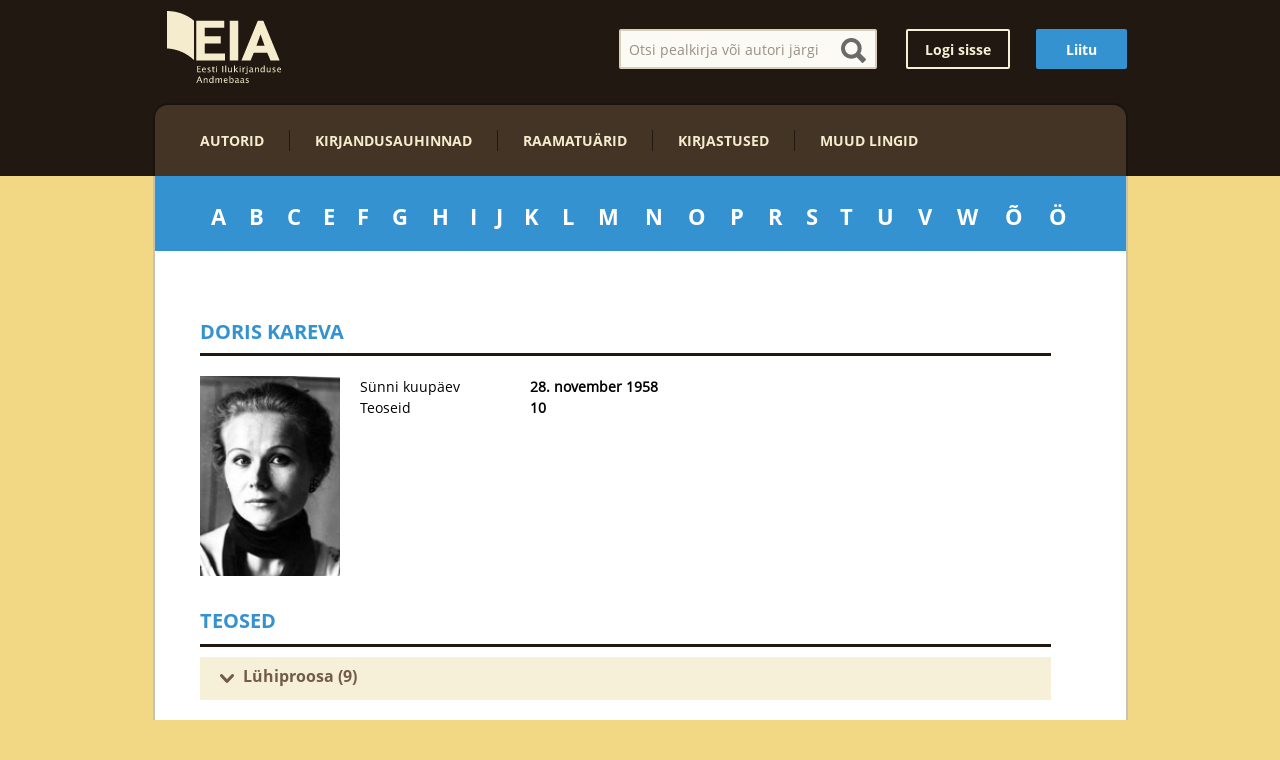

--- FILE ---
content_type: text/css
request_url: http://ilukirjandus.ee/wp-content/themes/ilukirjandus/library/fancybox/helpers/jquery.fancybox-thumbs.css
body_size: 964
content:
#fancybox-thumbs {
	position: fixed;
	left: 0;
	width: 100%;
	overflow: hidden;
	z-index: 8050;
}

#fancybox-thumbs.bottom {
	bottom: 2px;
}

#fancybox-thumbs.top {
	top: 2px;
}

#fancybox-thumbs ul {
	position: relative;
	list-style: none;
	margin: 0;
	padding: 0;
}

#fancybox-thumbs ul li {
	float: left;
	padding: 1px;
	opacity: 0.5;
}

#fancybox-thumbs ul li.active {
	opacity: 0.75;
	padding: 0;
	border: 1px solid #fff;
}

#fancybox-thumbs ul li:hover {
	opacity: 1;
}

#fancybox-thumbs ul li a {
	display: block;
	position: relative;
	overflow: hidden;
	border: 1px solid #222;
	background: #111;
	outline: none;
}

#fancybox-thumbs ul li img {
	display: block;
	position: relative;
	border: 0;
	padding: 0;
	max-width: none;
}


/*extra styles*/

.fancybox-close {
  right: -15px;
  top: -15px;
}

.fancybox-inner {
  position: relative;
}

.fancybox-inner.extra .dl_links {
	padding-left: 20px;
}

.fancybox-overlay * {
	-webkit-box-sizing: border-box;
	-moz-box-sizing: border-box;
	box-sizing: border-box;
}

.fancybox-inner .prev {
  background: url("../arrowleft1.png") no-repeat left center;
  height: 80px;
  width: 20px;
  display: none;
  float: left;
  position: absolute;
  top: 0;
  left: 0;
  cursor: pointer;
  z-index: 2;
}

.fancybox-inner .prev.holo {
  opacity: 0.5;
}

.fancybox-inner .next {
  background: url("../arrowright1.png") no-repeat right center;
  height: 80px;
  width: 20px;
  display: none;
  float: right;
  position: absolute;
  top: 0;
  right: 10px;
  cursor: pointer;
}

.fancybox-inner .next.holo {
  opacity: 0.5;
}

.fancybox-inner .dl_links {
  float: left;
  width: 100%;
  margin-top: 13px;
  font-size: 14px;
}

.fancybox-inner .dl_links .fancy_caption {
  text-align: left;
  font-size: 1em;
  text-overflow: ellipsis;
  overflow: hidden;
  white-space: nowrap;
  width: 100%;
}

.fancybox-inner .dl_links span,
.fancybox-inner .dl_links a {
  display: block;
  width: 100%;
  text-align: left;
  padding: 0px 0 0 0;
  color: grey;
  font-size: 1em;
  line-height: 150%;
  text-overflow: ellipsis;
  overflow: hidden;
  white-space: nowrap;
  font-weight: normal;
}

#fancybox-thumbs {
  position: relative;
  bottom: 0;
  top: 13px;
  display: table;
  width: auto;
  max-width: 100%;
  overflow: hidden;
  display: block;
  padding-right: 20px;
  float: left;
}

#fancybox-thumbs .ul_wrap {
  width: 100%;
  overflow: hidden;
  position: relative;
}

#fancybox-thumbs .ul_wrap > div {
  float: left;
  width: 2000em;
  margin-left: 0px;
}

#fancybox-thumbs .ul_wrap > div.extra {
  margin-left: 20px;
}

#fancybox-thumbs.bottom {
  bottom: 0;
  top: 13px;
  width: auto;
  padding-right: 20px;
}

#fancybox-thumbs ul {
  float: left;
  left: 0;
}

.fancybox-skin {
  padding-bottom: 179px !important;
  background: white;
}

.fancybox-skin.extra {
	padding-bottom: 200px !important;
}


.fancybox-skin.titleonly {
  padding-bottom: 140px !important;
}

.fancybox-skin.titleonly .fancybox-inner .dl_links {
  width: 100%;
}

.fancybox-type-iframe .fancybox-nav {
  height: 80%;
}

.fancybox-type-iframe .fancybox-skin {
  padding-bottom: 17px !important;
}

#fancybox-thumbs ul li.active,
#fancybox-thumbs ul li {
  padding: 0 10px 0 0;
  border: none;
  margin: 0;
}

#fancybox-thumbs ul li.active {
  opacity: 1;
}

#fancybox-thumbs ul li a {
  border: none;
}

.fancybox-inner {
	width: 100% !important;
}

.fancybox-wrap.wide {
	min-width: 75% !important;
}

.fancybox-wrap {
	min-width: 400px;
}

.fancybox-image {
	height: auto !important;
	width: auto !important;
	max-width: 100% !important;
	margin: 0 auto !important;
}


--- FILE ---
content_type: text/css
request_url: http://ilukirjandus.ee/wp-content/themes/ilukirjandus/library/css/auxiliary.css
body_size: 3478
content:
/* auxiliary overriding styles */

@font-face {
    font-family: 'opensans-regular';
    src: url('../fonts/opensans-regular-webfont.eot');
    src: url('../fonts/opensans-regular-webfont.eot?#iefix') format('embedded-opentype'),
         url('../fonts/opensans-regular-webfont.woff') format('woff'),
         url('../fonts/opensans-regular-webfont#opensans-regular') format('svg');
    font-weight: normal;
    font-style: normal;
}

@font-face {
    font-family: 'opensans-semibold';
    src: url('../fonts/opensans-semibold-webfont.eot');
    src: url('../fonts/opensans-semibold-webfont.eot?#iefix') format('embedded-opentype'),
         url('../fonts/opensans-semibold-webfont.woff') format('woff'),
         url('../fonts/opensans-semibold-webfont#opensans-semibold') format('svg');
    font-weight: normal;
    font-style: normal;
}

@font-face {
    font-family: 'opensans-bold';
    src: url('../fonts/opensans-bold-webfont.eot');
    src: url('../fonts/opensans-bold-webfont.eot?#iefix') format('embedded-opentype'),
         url('../fonts/opensans-bold-webfont.woff') format('woff'),
         url('../fonts/opensans-bold-webfont#opensans-bold') format('svg');
    font-weight: normal;
    font-style: normal;
}

.header{
  background-color: #211811;
}

body{
  -webkit-font-smoothing: antialiased;
  background-color: rgb(242, 215, 133);
  font-family: 'opensans-regular', sans-serif;
}

body h1{
  font-weight: normal;
  color: #3592d1;
  font-size: 30px;
  text-transform: uppercase;
  font-family: 'opensans-bold', sans-serif;
  margin-bottom: 20px;
}

body .entry-content p{
  padding-bottom: 20px;
}

body .entry-content ul{
  list-style-type: disc;
    list-style: outside;
    padding-bottom: 10px;
    padding-left: 16px;  
}

body .entry-content li{
  padding-bottom: 5px;
}

::-webkit-input-placeholder {
   color: #443426;
}

:-moz-placeholder { /* Firefox 18- */
   color: #443426;  
}

::-moz-placeholder {  /* Firefox 19+ */
   color: #443426;  
}

:-ms-input-placeholder {  
   color: #443426;  
}

#container, footer, #inner-header{
  width: 975px;
  margin: 0 auto;
}

#container{
  background-color: #ffffff;
  border-right: 2px solid #c8c3b0;
  border-bottom: 2px solid #c8c3b0;
  border-left: 2px solid #c8c3b0;
    -webkit-border-bottom-right-radius: 15px;
    -webkit-border-bottom-left-radius: 15px;
    -moz-border-radius-bottomright: 15px;
    -moz-border-radius-bottomleft: 15px;
    border-bottom-right-radius: 15px;
    border-bottom-left-radius: 15px;
}

#inner-content{
  padding: 0px 45px 45px 45px;
}

.footer{
  padding: 30px 17px 20px 17px;
}

.footer .footer_menu{
  width: 800px;
  font-size: 12px;
  float: left;
  color: #443426;
}

.footer .footer_menu a{
  color: #443426;
}

.footer .footer_menu ul a{
  font-family: 'opensans-bold', sans-serif;
  color: #443426;
}

.footer .footer_menu ul a:hover{
  color: #3592d1;
  text-decoration: none;
}

.footer .footer_menu .copyright span{
  margin-right: 25px;
  float: left;
}

.footer .footer_menu .copyright nav{
  display: inline-block;
    width: 500px;
}

.footer .footer_menu .copyright nav li{
  margin-right: 20px;
  float: left;
}
.footer .facebook{
  width: 120px;
  float: right;
}

#logo{
  width: 114px;
  height: 72px;
  display: inline-block;
  float: left;
  margin: 11px 20px 20px 14px;
}

#logo a{
  font-size: 0em;
    line-height: 0em;
    color: transparent;
    display: block;
    text-indent: -9999em;
  background-image: url('../images/eia-logo.svg');
  background-size: 114px 72px;
  display: block;
  width: 114px;
  height: 72px;
}

body .left_column{
  width: 63%;
  padding: 20px 30px 20px 0px;
    float: left;
}

body .left_column img{
  width: 140px;
}

body .right_column img{
  width: 100px;
}

body .right_column{
  width: 37%;
  float: left;
  background-color: #f6f0d8;
}

body .right_column .box_two{
  padding: 20px;
}

body .right_column .box_three{
  padding: 0px 20px 20px 20px;
}

body .left_column .rated_books .comment_content{
  color: #735c47;
  font-style: italic;
  font-size: 12px;
}

body .left_column .rated_books .comment_content{
  color: #735c47;
  font-style: italic;
  font-size: 14px;
}

span.rightside{
  float: right;
  width: 580px;
  margin-top: 28px;
}

span.rightside .head-search, span.rightside .button{
  float: right;
}

span.rightside .searchform input{
  border: 2px solid #d6d0ba;
  padding-left: 8px;
  color: #443426;
  font-size: 14px;
  width: 258px;
  height: 40px;
  background-color: #fbfaf4;
  -webkit-border-radius: 2px;
    -moz-border-radius: 2px;
    border-radius: 2px;
}

span.rightside .head-search .form-container{
  margin-top: 1px;
}

span.rightside .searchform span.magnifier{
  background-image: url('../images/magnifier.svg');
  background-size: 25px;
  height: 25px;
  width: 25px;
  display: inline-block;
    left: -40px;
    position: relative;
    top: 8px;
    cursor: pointer;
}

span.rightside .button{
  font-family: 'opensans-bold', sans-serif;
  border: 2px solid #f6f0d8;
  color: #f6f0d8;
    font-size: 14px;
    padding-top: 8px;
    padding-right: 17px;
    padding-bottom: 7px;
    padding-left: 17px;
    margin-top: 1px;
  -webkit-border-radius: 2px;
    -moz-border-radius: 2px;
    border-radius: 2px;
    transition: background .2s ease-in-out, color .2s ease-in-out;
}

span.rightside .button:hover{
  background-color: #f6f0d8;
  color: #211811;
  text-decoration: none;

}

span.rightside .button.strong:hover{
  background-color: #126CA9;
}

span.rightside .button.strong{
  margin-left: 26px;
  color: #fff;
  padding-top: 10px;
    padding-right: 30px;
    padding-bottom: 9px;
    padding-left: 30px;
  margin-right: 1px;
  background-color: #3592d1;
  border: none;
}

nav.header_menu{
  border-right: 2px solid #1b140d;
  border-top: 2px solid #1b140d;
  border-left: 2px solid #1b140d;
  -webkit-border-top-right-radius: 15px;
    -webkit-border-top-left-radius: 15px;
    -moz-border-radius-topright: 15px;
    -moz-border-radius-topleft: 15px;
    border-top-right-radius: 15px;
    border-top-left-radius: 15px;
  clear: both;
  padding: 25px 45px;
  background-color: #443426;
}

nav.header_menu ul > :first-child{
  border-left: none;
  padding-left: 0px;
}

nav.header_menu ul > :last-child{
  padding-right: 0px;
}

nav.header_menu li{
  float: left;
  font-family: 'opensans-bold', sans-serif;
  border-left: 1px solid #211811;
  padding: 0px 25px;
}

nav.header_menu li a{
  color: #f4eccd;
  text-transform: uppercase;
}

nav.header_menu li a:hover{
  color: #3592d1;
  text-decoration: none;
}

#authors{
  background-color: #3592d1;
  padding: 22px 45px 16px 45px;
  margin-bottom: 48px;
}

#authors ul{
  display: table;
  width: 100%;
}

#authors li.letter{
  display: table-cell;
  vertical-align: middle;
  text-align: center;
  cursor: pointer;
  padding: 8px 5px 5px 5px;
  -webkit-border-radius: 20px;
    -moz-border-radius: 20px;
    border-radius: 20px;
}

#authors li.letter a.letter{
  font-size: 22px;
  font-family: 'opensans-bold', sans-serif;
  color: #fff;
}

#authors li.letter a:hover, #authors li.letter a:focus, #authors li.letter a:active{
  text-decoration: none;
}

#authors li.letter:hover, #authors li.letter:focus, #authors li.letter:active{
  text-decoration: none;
  background-color: #FFFFFF;
  -webkit-border-radius: 20px;
    -moz-border-radius: 20px;
    border-radius: 20px;
    color: #3592d1;
    transition: background .2s ease-in-out, color .2s ease-in-out;
}

#authors li.letter.active{
  text-decoration: none;
  background-color: #000000;
  -webkit-border-radius: 20px;
    -moz-border-radius: 20px;
    border-radius: 20px;
    transition: background .2s ease-in-out, color .2s ease-in-out;
}

#authors li.letter.active a{
  text-decoration: none;
  color: #fff;
}

#authors li.letter:hover a, #authors li.letter:focus a, #authors li.letter:active a{
  color: #3592d1;
  text-decoration: none;
}

#authors .sub_authors{
  display: none;
}

body .introduction_text{
  font-size: 22px;
  margin-bottom: 30px;
  line-height: 30px;
  font-family: 'opensans-bold', sans-serif;
  color: #211811;
}

body h2{
  color: #3592d1;
  font-size: 20px;
  line-height: 30px;
  font-family: 'opensans-bold', sans-serif;
  border-bottom: 3px solid #211811;
    padding-bottom: 8px;
    margin-bottom: 10px;
}

.authors-list .col{
  float: left;
}

body .authors-list .col{
  list-style-type: none;
  padding-left: 0px;
    width: 50%;
}

body .authors-list .col li{
  padding-bottom: 0px;
}

body .authors-list .col li a{
  border-left: 3px solid black;
  font-family: 'opensans-bold', sans-serif;
  color: #443426;
  padding: 3px 10px;
  display: block;
}

body .authors-list .col li a:hover{
  border-left: 3px solid #3592d1;
  color: #3592d1;
  text-decoration: none;
}

body .authors-list .col li.letter_title a{
  font-size: 35px;
    border-left: none;
    height: 30px;
    display: block;
    margin-top: 30px;
    margin-bottom: 10px;
    padding-left: 0px;
}

body .authors-list .all_auths .col_2{
  margin-top: 70px;
}

body.single-autor div.headline{
  border-bottom: 3px solid #211811;
}

body.search-results article{
  border-bottom: 2px solid #211811;
  padding-bottom: 10px;
  padding-top: 10px;
}

body.search-results .type-post{
  padding-bottom: 0px;
}

body .left_column .comments li{
  margin-bottom: 20px;
}

body .left_column .box{
  margin-bottom: 20px;
}

body span.blue{
  color: #006ab1;
}

body .right_column .comments h3 a{
  color: #211811;
  font-size: 16px;
}

body .right_column .comments h3 a:hover{
  color: #3592d1;
  text-decoration: none;
}
body .right_column .comments {
  margin-bottom: 30px;
}
body .right_column .comments li{
  clear: both;
  padding: 10px 20px;
}

body .right_column h2.latest_added{
  margin-top: 20px;
  margin-left: 20px;
  margin-right: 20px;
}

body .right_column .comments li.even{
  background-color: #f5ecc7;
}

body .authors.bday{
  margin-top: 20px;
  margin-bottom: 20px;
}

body .right_column .box{
  clear: both;
}

body .authors.bday h4 a{
  font-family: 'opensans-regular';
  color: #211811;
  font-size: 14px;
  padding-left: 18px;
    background-image: url('../images/b.png');
    background-repeat: no-repeat;
    background-size: 8px 15px;
    background-position: center left;
}

body .authors.dead h4 a{
  font-family: 'opensans-bold';
  color: #211811;
  font-size: 14px;
  padding-left: 18px;
    background-image: url('../images/d.png');
    background-repeat: no-repeat;
    background-size: 5px 16px;
    background-position: center left;
}

body .authors.dead h4 a .cla{
  color: #211811;
  font-size: 11px;
}

body .authors.dead{
  margin-bottom: 20px;
}

body .comments h3 a{
  color: #211811;
  font-size: 16px;
}

body .comments h3 a:hover{
  color: #3592d1;
  text-decoration: none;
}

body .left_column .comments .comment_content{
  margin: 0px 0px 15px 0px;
    background-image: url('../images/quote2.png');
    background-repeat: no-repeat;
    background-size: 367px 73px;
    background-position: center right;
    min-height: 100px;
    padding-top: 16px;
}



body .comments li:after, body .rated_books li:after{
  clear: both;
  content: "";
    display: block;
}

body .rated_books li{
  margin-bottom: 20px;
}

body .rated_books .texxt{
  float: left;
  width: 430px;
}

body .rating_comment_content{
  background-color: #211811;
  color: #3592d1;
  width: 60px;
  height: 60px;
  border-radius: 30px;
  font-family: 'opensans-bold';
  float: left;
  margin-right: 20px;
    padding: 19px 20px 20px 22px;
    font-size: 28px;
}

body .image_side{
  float: left;
    margin-right: 30px;
}

.book_meta .labels{
  float: left;
  margin-right: 70px;
}

.book_meta .labels span, .book_meta .values span{
  display: block;
}

.book_meta .values{
  float: left;
  font-weight: bold;
}
body .reviews, body .books{
  margin-top: 30px;
}

.headline h1{
  margin-bottom: 8px;
  font-family: 'opensans-bold';
  font-size: 20px;
  display: inline-block;
}

.headline{
  color: #211811;
  font-size: 20px;
  font-family: 'opensans-bold';
  border-bottom: 3px solid #211811;
  margin-bottom: 20px;
}

.headline a{
  color: #211811;
  text-transform: uppercase;
}

.headline a:hover{
  color: #3592d1;
  text-decoration: none;
}

.single-autor .image_side, .single-post .image_side{
  margin-right: 20px;
}

.book_meta{
 float: left;
  width: 350px;
}

.book_meta_inner{
  margin-bottom: 12px;
}

.book_meta_inner:after{
  clear: both;
  content: "";
    display: block;  
}

.book_description{
  color: #211811;
  line-height: 20px;
    background-repeat: no-repeat;
    background-size: 350px 56px;
   /* padding-left: 10px; */
    background-position: top right;
    padding-top: 2px;
    min-height: 100px;
	text-align:justify;
	width:80%;
}

body a.problems.button{
  text-transform: uppercase;
  font-family: 'opensans-bold', sans-serif;
    border: 2px solid #211811;
    color: #211811;
    width: 100%;
    display: block;
    text-align: center;
    font-size: 14px;
    padding-top: 8px;
    padding-right: 17px;
    padding-bottom: 7px;
    padding-left: 17px;
    margin-top: 1px;
    -webkit-border-radius: 2px;
    -moz-border-radius: 2px;
    border-radius: 2px;
    transition: background .2s ease-in-out, color .2s ease-in-out;
}

body a.problems.button:hover{
  background-color: #211811;
  color: #f6f0d8;
  text-decoration: none;
}


body .books .one_cat h3 a{
  font-family: 'opensans-bold', sans-serif;
  background-image: url('../images/arrow_d.png');
    background-repeat: no-repeat;
    background-size: 14px 9px;
  display: block;
  height: 43px;
  color: #735c47;
  background-color: #f6f0d8;
  font-size: 16px;
  background-position: 20px center;
    padding: 11px 20px 0px 43px;
    margin-bottom: 10px;
    transition: background .2s ease-in-out, color .2s ease-in-out;
}

body .books .one_cat h3 a:hover{
  color: #f6f0d8;
  background-color: #211811;
  text-decoration: none;
}

body .books .one_cat h3 a.closed{
  background-image: url('../images/arrow_r.png');
    background-repeat: no-repeat;
    background-size: 9px 14px;
    background-position: 20px center;
  color: #3592d1;
}

body .books .cat_list.closed{
  display: none;
}

body .books .cat_list span.title{
  max-width: 450px;
  display: inline-block;
}

body .books .cat_list a{
  clear: both;
  background: #ffffff;
    padding-right: 10px;
  display: inline-block;
  float: left;
}

body .books .cat_list li{
  clear: both;
  background-image: url('../images/dash.png');
    background-repeat: repeat-x;
    background-size: 10px;
    background-position: left center;
  padding: 4px 5px;
  height: 32px;
    line-height: 25px;
}

body .books .cat_list .separating{
  float: right;
  width: 50px;
  text-align: right;
  background: #ffffff;
    padding-left: 8px;
}

body .headline h1.verified{
  background-image: url('../images/verified.png');
    background-repeat: no-repeat;
    background-size: 20px;
    background-position: right center;
    padding-right: 25px;
}

body .books .cat_list li a:hover .title{
  text-decoration: underline;
}

body .books .cat_list li::after{
  content: "";
  clear: both;
}

body .books .cat_list li .year{
  display: block;
  font-size: 12px;
  text-decoration: none;
  color: #735c47;

}

body .one_cat{
  clear: both;
  margin-top: 10px;
}

body .one_cat h3{
  clear: both;
}

body .reviews .reviews{
  margin-bottom: 15px;
}

body .reviews .reviews .comment_text_outer{
  background-image: url('../images/comment_arrow.png');
    background-repeat: no-repeat;
    background-size: 21px 9px;
    background-position: 20px bottom;
    padding-bottom: 9px;
}

body .reviews .reviews .even .comment_text_outer{
  background-position: right 20px bottom;
}

body .reviews .reviews .comment_text{
  background: #f6f0d8;
    padding: 12px 20px;
  color: #211811;
  border: 1px solid #f6f0d8;
  -webkit-border-radius: 4px;
    -moz-border-radius: 4px;
    border-radius: 4px;
}

body .reviews .reviews .comment_meta{
  margin-bottom: 16px;
  margin-top: 3px;
}

body .reviews .reviews .even .comment_meta{
  text-align: right;
}

body .reviews .reviews .comment_meta .author_name a{
  font-family: 'opensans-bold', sans-serif;
  color: #211811;
}

body .reviews .reviews .comment_meta .author_date{
  display: block;
}

body .add_review_form #submit{
  float: right;
  background-color: #3592d1;
  -webkit-border-radius: 4px;
    -moz-border-radius: 4px;
    border-radius: 4px;
  padding: 8px 12px;
  color: #f6f0d8;
  font-family: 'opensans-bold', sans-serif;
  text-transform: uppercase;
  border: none;
  transition: background .2s ease-in-out, color .2s ease-in-out;
}
body .add_review_form #submit:hover{
  background-color: #126CA9;
}

body .add_review_form label{
  display: inline-block;
  width: 123px;
  text-align: right;
  color: #211811;
  margin-right: 20px;
  font-family: 'opensans-bold', sans-serif;
}

body .add_review_form .comment-form-comment{
  margin-bottom: 20px;
}

body .add_review_form textarea{
  -webkit-border-radius: 4px;
    -moz-border-radius: 4px;
    border-radius: 4px;
  width: 380px;
  height: 150px;
    padding: 6px;
    border: 1px solid #efe6c2;
    background-color: #f6f0d8;
}

body .add_review_form p.logged-in-as{
  margin-bottom: 20px;
    text-align: right;
}

body .add_review_form .rates{
  display: inline-block;
}

body .add_review_form .rates li{
  float: left;
  display: inline-block;
}

body .add_review_form .rates a{
  position: relative;
  font-family: 'opensans-bold', sans-serif;
    top: 6px;
    color: #211811;
  border: 2px solid #211811;
    border-radius: 12px;
    padding: 3px 9px;
    margin-right: 10px;
}

body .add_review_form .rates a:hover{
  text-decoration: none;
  background-color: #3592d1;
  border: 2px solid #3592d1;
  color: #ffffff;
}

body .add_review_form .rates a.active{
  text-decoration: none;
  background-color: #3592d1;
  border: 2px solid #3592d1;
  color: #ffffff;
}

body .right_column .comments .comment_content{
  color: #735c47;
    font-style: italic;
    font-size: 14px;
}


body .al_rate{
    position: relative;
    font-family: 'opensans-bold', sans-serif;
    text-decoration: none;
    background-color: #3592d1;
    color: #FFF;
    border-radius: 12px;
    padding: 2px 7px;
    margin-left: 5px;
    font-size: 12px;
}

body .notification{
  display: block;
    padding: 15px 8px;
    margin: 0 45px 20px 45px;
    border: 2px solid #443426;
    color: #443426;
}
@media (max-width: 767px) { 

.book_description {
    color: #211811;
    line-height: 20px;
    background-repeat: no-repeat;
    background-size: 350px 56px;
    /* padding-left: 10px; */
    background-position: top right;
    padding-top: 2px;
    min-height: 100px;
    text-align: justify;
    width: 100%;
}
 }
 
 @media (min-width: 768px) and (max-width: 991px) { .book_description {
    color: #211811;
    line-height: 20px;
    background-repeat: no-repeat;
    background-size: 350px 56px;
    /* padding-left: 10px; */
    background-position: top right;
    padding-top: 2px;
    min-height: 100px;
    text-align: justify;
    width: 64%;
} }

--- FILE ---
content_type: text/plain
request_url: https://www.google-analytics.com/j/collect?v=1&_v=j102&a=1327972388&t=pageview&_s=1&dl=http%3A%2F%2Filukirjandus.ee%2Fautor%2Fdoris-kareva%2F&ul=en-us%40posix&dt=Doris%20Kareva%20%7C%20EIA%20-%20Eesti%20Ilukirjanduse%20Andmebaas&sr=1280x720&vp=1280x720&_u=IEBAAEABAAAAACAAI~&jid=885655070&gjid=2013077015&cid=563294930.1767445794&tid=UA-3306346-26&_gid=2096129985.1767445794&_r=1&_slc=1&z=1258482698
body_size: -285
content:
2,cG-2RDHLQS2YT

--- FILE ---
content_type: image/svg+xml
request_url: http://ilukirjandus.ee/wp-content/themes/ilukirjandus/library/images/eia-logo.svg
body_size: 4241
content:
<?xml version="1.0" encoding="utf-8"?>
<!-- Generator: Adobe Illustrator 16.0.0, SVG Export Plug-In . SVG Version: 6.00 Build 0)  -->
<!DOCTYPE svg PUBLIC "-//W3C//DTD SVG 1.1//EN" "http://www.w3.org/Graphics/SVG/1.1/DTD/svg11.dtd">
<svg version="1.1" id="Layer_1" xmlns="http://www.w3.org/2000/svg" xmlns:xlink="http://www.w3.org/1999/xlink" x="0px" y="0px"
	 width="150px" height="94.775px" viewBox="0 0 150 94.775" enable-background="new 0 0 150 94.775" xml:space="preserve">
<g>
	<g>
		<path fill="#F4ECCD" d="M94.784,55.387v0.002c0.005,0,0.008,0.002,0.012,0.002L94.784,55.387z M130.376,68.188v-0.031
			l-0.077-0.027C130.324,68.15,130.349,68.17,130.376,68.188z M76.462,55.818H49.769V42.621h20.824v-9.355H49.769V22.024h25.437
			v-9.286H38.587v52.365h37.875V55.818z M93.671,12.739H82.492v52.365h11.179V12.739z M136.225,65.104h12.022l-21.524-52.365h-7.198
			L97.932,65.104h12.089l4.124-10.053h17.819L136.225,65.104z M117.708,45.766c1.816-4.889,3.773-10.755,5.381-15.084l5.38,15.084
			H117.708z M44.376,73.152V72.26h-4.703v8.41h4.947v-0.893h-3.752v-3.045h2.939V75.85h-2.939v-2.697H44.376z M51.046,80.471v-0.887
			c-0.678,0.25-1.25,0.373-1.717,0.373c-1.273,0-1.992-0.732-2.155-2.197h3.896l0.005-0.346c0-0.979-0.204-1.732-0.611-2.262
			c-0.407-0.531-0.984-0.795-1.731-0.795c-0.789,0-1.436,0.299-1.943,0.896c-0.505,0.6-0.758,1.365-0.758,2.301
			c0,0.961,0.287,1.746,0.861,2.35c0.575,0.605,1.317,0.906,2.227,0.906C49.654,80.811,50.296,80.697,51.046,80.471z M48.664,75.197
			c0.857,0,1.286,0.576,1.286,1.723h-2.725C47.324,75.773,47.804,75.197,48.664,75.197z M57.434,78.953
			c0-0.43-0.127-0.785-0.382-1.072c-0.253-0.285-0.686-0.557-1.296-0.814l-0.541-0.227c-0.545-0.23-0.819-0.516-0.819-0.852
			c0-0.523,0.36-0.785,1.081-0.785c0.367,0,0.864,0.092,1.489,0.279v-0.932l-0.233-0.045c-0.508-0.098-0.934-0.143-1.28-0.143
			c-0.663,0-1.185,0.154-1.565,0.461c-0.381,0.309-0.572,0.734-0.572,1.271c0,0.754,0.483,1.332,1.45,1.732l0.654,0.277
			c0.595,0.25,0.894,0.566,0.894,0.951c0,0.26-0.106,0.479-0.319,0.652s-0.48,0.262-0.802,0.262c-0.542,0-1.179-0.184-1.911-0.547
			v1.029c0.731,0.238,1.353,0.357,1.865,0.357c0.667,0,1.215-0.174,1.644-0.521C57.219,79.939,57.434,79.494,57.434,78.953z
			 M61.112,73.271l-1.12,0.107v1.119h-0.773v0.842h0.773v3.625c0,0.578,0.159,1.031,0.477,1.357
			c0.319,0.324,0.762,0.488,1.331,0.488c0.254,0,0.554-0.047,0.899-0.141v-0.773c-0.212,0.049-0.392,0.074-0.541,0.074
			c-0.697,0-1.046-0.404-1.046-1.211v-3.42h1.615v-0.842h-1.615V73.271z M64.803,80.67h1.121v-6.172h-1.121V80.67z M65.923,72.26
			h-1.121v1.119h1.121V72.26z M72.815,80.67h1.195v-8.41h-1.195V80.67z M77.832,71.697h-1.121v8.973h1.121V71.697z M84.438,79.51
			v1.16h1.121v-6.172h-1.121v4c-0.605,0.898-1.251,1.346-1.933,1.346c-0.313,0-0.54-0.096-0.674-0.291
			c-0.135-0.195-0.202-0.523-0.202-0.986v-4.068h-1.12v4.432c0,0.576,0.159,1.033,0.479,1.373c0.318,0.338,0.746,0.508,1.285,0.508
			C83.122,80.811,83.844,80.377,84.438,79.51z M93.766,80.67l-3.013-3.291l2.495-2.881h-1.206l-2.615,2.994v-5.795h-1.12v8.973h1.12
			v-3.166l2.906,3.166H93.766z M96.734,72.26h-1.121v1.119h1.121V72.26z M96.734,74.498h-1.121v6.172h1.121V74.498z M102.892,74.391
			c-0.124-0.018-0.244-0.027-0.355-0.027c-0.847,0-1.491,0.432-1.935,1.295v-1.16H99.48v6.172h1.121v-4.068
			c0.479-0.844,1.072-1.262,1.78-1.262c0.147,0,0.318,0.031,0.51,0.096V74.391z M106.048,80.67v-6.172h-1.125v6.172
			c0,0.615-0.064,1.027-0.193,1.23c-0.13,0.205-0.391,0.309-0.785,0.309c-0.271,0-0.671-0.111-1.193-0.33v0.885
			c0.46,0.191,0.888,0.285,1.285,0.285C105.377,83.049,106.048,82.256,106.048,80.67z M106.048,72.26h-1.125v1.119h1.125V72.26z
			 M113.522,80.033c-0.396,0-0.592-0.32-0.592-0.961v-2.795c0-0.656-0.164-1.139-0.493-1.449c-0.328-0.311-0.836-0.465-1.526-0.465
			c-0.66,0-1.366,0.154-2.122,0.459v0.926c0.686-0.363,1.325-0.545,1.918-0.545c0.734,0,1.103,0.357,1.103,1.074v0.744h-0.268
			c-1.058,0-1.868,0.182-2.437,0.543c-0.567,0.363-0.851,0.879-0.851,1.553c0,0.49,0.17,0.895,0.507,1.213
			c0.337,0.32,0.763,0.48,1.273,0.48c0.621,0,1.269-0.307,1.938-0.926c0.146,0.619,0.478,0.926,1.001,0.926
			c0.309,0,0.588-0.061,0.843-0.182l-0.08-0.619C113.643,80.025,113.57,80.033,113.522,80.033z M111.81,79.277
			c-0.504,0.412-0.988,0.619-1.456,0.619c-0.272,0-0.504-0.094-0.694-0.279c-0.189-0.186-0.284-0.412-0.284-0.68
			c0-0.379,0.189-0.688,0.57-0.92c0.377-0.232,0.876-0.348,1.488-0.348l0.376,0.01V79.277z M119.014,74.363
			c-0.855,0-1.58,0.432-2.172,1.295v-1.16h-1.119v6.172h1.119v-3.996c0.606-0.896,1.253-1.346,1.939-1.346
			c0.311,0,0.533,0.096,0.669,0.293c0.134,0.195,0.201,0.521,0.201,0.98v4.068h1.12v-4.434c0-0.57-0.158-1.027-0.477-1.365
			C119.977,74.531,119.549,74.363,119.014,74.363z M127.414,75.203c-0.482-0.561-1.087-0.84-1.819-0.84
			c-0.789,0-1.426,0.312-1.908,0.938c-0.484,0.623-0.725,1.449-0.725,2.477c0,0.939,0.213,1.68,0.639,2.221
			c0.427,0.543,1.011,0.812,1.756,0.812c0.915,0,1.603-0.434,2.058-1.301v1.16h1.125v-8.973h-1.125V75.203z M127.414,78.811
			c-0.596,0.678-1.203,1.018-1.826,1.018c-0.955,0-1.433-0.721-1.433-2.166c0-1.639,0.537-2.459,1.608-2.459
			c0.521,0,1.069,0.256,1.65,0.768V78.811z M135.142,78.498c-0.606,0.898-1.25,1.346-1.934,1.346c-0.314,0-0.54-0.096-0.673-0.291
			c-0.137-0.195-0.203-0.523-0.203-0.986v-4.068h-1.119v4.432c0,0.576,0.159,1.033,0.477,1.373c0.318,0.338,0.748,0.508,1.284,0.508
			c0.851,0,1.571-0.434,2.168-1.301v1.16h1.121v-6.172h-1.121V78.498z M141.254,77.066l-0.539-0.227
			c-0.547-0.23-0.819-0.516-0.819-0.852c0-0.523,0.36-0.785,1.08-0.785c0.368,0,0.864,0.092,1.491,0.279v-0.932l-0.233-0.045
			c-0.509-0.098-0.936-0.143-1.28-0.143c-0.664,0-1.185,0.154-1.566,0.461c-0.382,0.309-0.571,0.734-0.571,1.271
			c0,0.754,0.482,1.332,1.45,1.732l0.652,0.277c0.596,0.25,0.895,0.566,0.895,0.951c0,0.26-0.105,0.479-0.318,0.652
			s-0.48,0.262-0.802,0.262c-0.542,0-1.181-0.184-1.91-0.547v1.029c0.729,0.238,1.353,0.357,1.864,0.357
			c0.668,0,1.214-0.174,1.643-0.521c0.429-0.35,0.642-0.795,0.642-1.336c0-0.43-0.125-0.785-0.379-1.072
			C142.297,77.596,141.865,77.324,141.254,77.066z M150,77.414c0-0.979-0.203-1.732-0.611-2.262
			c-0.406-0.531-0.983-0.795-1.731-0.795c-0.787,0-1.434,0.299-1.94,0.896c-0.508,0.6-0.76,1.365-0.76,2.301
			c0,0.961,0.288,1.746,0.861,2.35c0.574,0.605,1.315,0.906,2.227,0.906c0.535,0,1.177-0.113,1.928-0.34v-0.887
			c-0.68,0.25-1.251,0.373-1.717,0.373c-1.275,0-1.993-0.732-2.156-2.197h3.895L150,77.414z M146.15,76.92
			c0.1-1.146,0.578-1.723,1.438-1.723c0.857,0,1.287,0.576,1.287,1.723H146.15z M42.023,86.223l-3.338,8.408h1.108l0.927-2.328
			h3.566l0.916,2.328h1.291l-3.288-8.408H42.023z M41.067,91.416l1.438-3.625l1.432,3.625H41.067z M51.536,88.326
			c-0.857,0-1.581,0.432-2.172,1.295v-1.16h-1.121v6.17h1.121v-3.992c0.606-0.898,1.253-1.348,1.938-1.348
			c0.311,0,0.534,0.098,0.669,0.293c0.133,0.195,0.201,0.521,0.201,0.979v4.068h1.12v-4.43c0-0.572-0.159-1.027-0.478-1.365
			C52.497,88.494,52.071,88.326,51.536,88.326z M59.935,89.168c-0.481-0.562-1.088-0.842-1.819-0.842
			c-0.789,0-1.425,0.312-1.908,0.938c-0.483,0.625-0.725,1.451-0.725,2.477c0,0.939,0.213,1.68,0.639,2.223
			c0.427,0.541,1.011,0.812,1.754,0.812c0.917,0,1.604-0.434,2.058-1.303v1.158h1.126V85.66h-1.126V89.168z M59.935,92.775
			c-0.596,0.676-1.203,1.016-1.825,1.016c-0.956,0-1.433-0.721-1.433-2.164c0-1.641,0.537-2.459,1.609-2.459
			c0.519,0,1.069,0.254,1.649,0.766V92.775z M70.785,88.32c-0.849,0-1.54,0.434-2.07,1.301c-0.299-0.863-0.862-1.295-1.689-1.295
			c-0.856,0-1.558,0.432-2.104,1.295v-1.16h-1.12v6.17h1.12v-4.135c0.645-0.824,1.25-1.238,1.814-1.238
			c0.568,0,0.853,0.354,0.853,1.062v4.311h1.125v-4.135c0.638-0.822,1.245-1.232,1.826-1.232c0.557,0,0.836,0.352,0.836,1.057v4.311
			h1.125v-4.486c0-0.576-0.149-1.023-0.449-1.344C71.753,88.479,71.33,88.32,70.785,88.32z M77.388,88.32
			c-0.789,0-1.436,0.297-1.943,0.896c-0.505,0.602-0.758,1.365-0.758,2.303c0,0.961,0.287,1.744,0.862,2.35
			c0.573,0.604,1.315,0.906,2.226,0.906c0.534,0,1.177-0.115,1.928-0.342v-0.887c-0.679,0.25-1.25,0.375-1.718,0.375
			c-1.274,0-1.992-0.732-2.155-2.199h3.896l0.005-0.346c0-0.979-0.202-1.73-0.611-2.262C78.711,88.586,78.134,88.32,77.388,88.32z
			 M75.88,90.883c0.098-1.148,0.579-1.723,1.438-1.723c0.857,0,1.285,0.574,1.285,1.723H75.88z M85.347,88.326
			c-0.915,0-1.604,0.432-2.063,1.295V85.66h-1.119v9.041h0.982l0.137-0.768c0.485,0.559,1.094,0.842,1.825,0.842
			c0.79,0,1.426-0.314,1.909-0.941s0.726-1.453,0.726-2.475c0-0.939-0.214-1.678-0.641-2.221
			C86.677,88.598,86.092,88.326,85.347,88.326z M84.933,93.934c-0.521,0-1.072-0.258-1.649-0.775V90.32
			c0.595-0.678,1.206-1.018,1.832-1.018c0.955,0,1.433,0.723,1.433,2.17C86.548,93.113,86.01,93.934,84.933,93.934z M94.726,93.994
			c-0.393,0-0.592-0.318-0.592-0.959V90.24c0-0.654-0.165-1.137-0.491-1.447c-0.327-0.311-0.838-0.467-1.527-0.467
			c-0.659,0-1.366,0.152-2.12,0.459v0.926c0.686-0.363,1.324-0.543,1.916-0.543c0.734,0,1.104,0.357,1.104,1.072v0.744h-0.267
			c-1.059,0-1.871,0.18-2.438,0.543c-0.567,0.361-0.85,0.879-0.85,1.555c0,0.488,0.167,0.891,0.506,1.213
			c0.336,0.318,0.761,0.48,1.274,0.48c0.62,0,1.267-0.311,1.938-0.928c0.144,0.617,0.478,0.928,1.002,0.928
			c0.307,0,0.587-0.062,0.84-0.182l-0.08-0.621C94.848,93.988,94.774,93.994,94.726,93.994z M93.015,93.24
			c-0.505,0.412-0.99,0.619-1.455,0.619c-0.274,0-0.506-0.092-0.694-0.279c-0.19-0.184-0.284-0.41-0.284-0.682
			c0-0.379,0.189-0.684,0.566-0.916c0.38-0.234,0.877-0.35,1.49-0.35l0.377,0.012V93.24z M101.657,93.994
			c-0.395,0-0.591-0.318-0.591-0.959V90.24c0-0.654-0.164-1.137-0.493-1.447c-0.327-0.311-0.836-0.467-1.526-0.467
			c-0.659,0-1.367,0.152-2.121,0.459v0.926c0.688-0.363,1.325-0.543,1.917-0.543c0.734,0,1.103,0.357,1.103,1.072v0.744h-0.269
			c-1.056,0-1.868,0.18-2.436,0.543c-0.564,0.361-0.85,0.879-0.85,1.555c0,0.488,0.168,0.891,0.506,1.213
			c0.337,0.318,0.762,0.48,1.273,0.48c0.622,0,1.268-0.311,1.939-0.928c0.145,0.617,0.479,0.928,1.001,0.928
			c0.307,0,0.587-0.062,0.841-0.182l-0.079-0.621C101.777,93.988,101.706,93.994,101.657,93.994z M99.945,93.24
			c-0.505,0.412-0.989,0.619-1.456,0.619c-0.273,0-0.505-0.092-0.694-0.279c-0.188-0.184-0.283-0.41-0.283-0.682
			c0-0.379,0.188-0.684,0.568-0.916c0.381-0.234,0.876-0.35,1.489-0.35l0.376,0.012V93.24z M106.104,91.029l-0.54-0.227
			c-0.546-0.232-0.819-0.516-0.819-0.854c0-0.521,0.36-0.781,1.08-0.781c0.368,0,0.864,0.092,1.49,0.275v-0.932l-0.233-0.045
			c-0.508-0.094-0.935-0.141-1.278-0.141c-0.665,0-1.187,0.152-1.567,0.461c-0.381,0.311-0.571,0.732-0.571,1.27
			c0,0.756,0.483,1.334,1.451,1.734l0.653,0.279c0.594,0.25,0.892,0.566,0.892,0.947c0,0.262-0.105,0.48-0.319,0.654
			c-0.212,0.174-0.479,0.262-0.801,0.262c-0.541,0-1.178-0.182-1.909-0.545v1.027c0.731,0.238,1.354,0.359,1.863,0.359
			c0.668,0,1.215-0.176,1.644-0.523c0.43-0.348,0.643-0.795,0.643-1.336c0-0.428-0.126-0.785-0.381-1.07
			C107.146,91.559,106.715,91.287,106.104,91.029z M35.545,12.739C25.877,4.812,13.518,0.041,0.043,0L0.08,0.013L0,0v49.236
			c13.776,0.781,26.217,6.516,35.59,15.443V12.771l-0.052-0.02L35.545,12.739z"/>
	</g>
</g>
</svg>


--- FILE ---
content_type: application/javascript
request_url: http://ilukirjandus.ee/wp-content/themes/ilukirjandus/library/js/scripts.js?v=1448395740
body_size: 1347
content:
/*
 * Get Viewport Dimensions
 * returns object with viewport dimensions to match css in width and height properties
 * ( source: http://andylangton.co.uk/blog/development/get-viewport-size-width-and-height-javascript )
*/
function updateViewportDimensions() {
	var w=window,d=document,e=d.documentElement,g=d.getElementsByTagName('body')[0],x=w.innerWidth||e.clientWidth||g.clientWidth,y=w.innerHeight||e.clientHeight||g.clientHeight;
	return { width:x,height:y }
}
// setting the viewport width
var viewport = updateViewportDimensions();

/*
 * Throttle Resize-triggered Events
 * Wrap your actions in this function to throttle the frequency of firing them off, for better performance, esp. on mobile.
 * ( source: http://stackoverflow.com/questions/2854407/javascript-jquery-window-resize-how-to-fire-after-the-resize-is-completed )
*/
var waitForFinalEvent = (function () {
	var timers = {};
	return function (callback, ms, uniqueId) {
		if (!uniqueId) { uniqueId = "Don't call this twice without a uniqueId"; }
		if (timers[uniqueId]) { clearTimeout (timers[uniqueId]); }
		timers[uniqueId] = setTimeout(callback, ms);
	};
})();

//---load all scripts---
jQuery(document).ready(function($) {
	$('input, textarea').placeholder();
	var responsive_viewport = $(window).width();
	

    $('.trigger_search').click(function(e){
		e.preventDefault;
		$(this).parents('form').eq(0).submit();
	});

	$('li.letter').click(function(e){
		e.preventDefault;
		window.location.href = $(this).attr('data-link');
	});

	// REVIEW FORM START

	
	$(document).on('click', '.add_review_form .rates li a', function () {
	    var rate = $(this).attr('data-rate');
	    $('.add_review_form .rates li a').removeClass('active');
	    $(this).addClass('active');
	    $('.add_review_form input.rate').val(rate);
	});

	// REVIEW FORM END


	$(document).on('click', '.books .one_cat a', function () {
		var state = $(this).hasClass('opened');
		var catlist = $(this).parent().parent().find('.cat_list');
		if(state){
			$(this).removeClass('opened').addClass('closed');
			catlist.removeClass('opened').addClass('closed');
		}else{
			$(this).removeClass('closed').addClass('opened');
			catlist.removeClass('closed').addClass('opened');
		}
		
	});
	
	var $allImageLinks = $('a[href$=".jpg"]:not(.no-fancy),a[href$=".jpeg"]:not(.no-fancy),a[href$=".png"]:not(.no-fancy)');
	$allImageLinks.fancybox({
		type : 'image',
		afterLoad : function(){
			$('.fancybox-wrap').addClass('wide');
		},
		minWidth : 245,
		helpers:  {
			thumbs : {
				width: 80,
				height: 80
			}
		},
		padding: 10,
		nextEffect: 'none',
		nextEffect: 'none',
		openEffect: 'none',
		closeEffect: 'none',
		nextSpeed: 0,
		prevSpeed: 0,
		openSpeed: 0,
		closeSpeed : 0
	});
	$('.fancyvideo').fancybox({
		type : 'iframe',
		padding: 10,
		nextEffect: 'none',
		nextEffect: 'none',
		openEffect: 'none',
		closeEffect: 'none',
		nextSpeed: 0,
		prevSpeed: 0,
		openSpeed: 0,
		closeSpeed : 0
	});
	$('.post-content table tr:nth-child(odd), .entry-content table tr:nth-child(odd)').addClass('odd');
	
	checkTableWidth();
	function checkTableWidth() {
		$('table').each(function(){
			if($(this).find('tbody').outerWidth() > $(this).parent().outerWidth()){
				$(this).addClass('overflow');
			} else {
				$(this).removeClass('overflow');
			}
		});
	}
}); 
